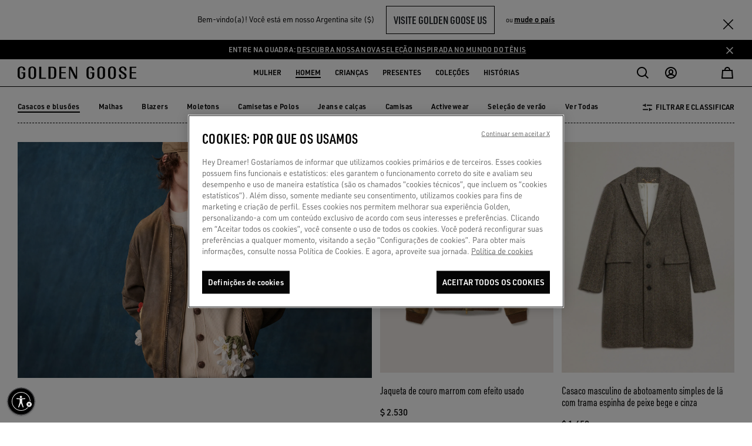

--- FILE ---
content_type: text/css
request_url: https://www.goldengoose.com/on/demandware.static/Sites-ggdb-la-Site/-/pt_AR/v1768887167702/css/EswCss.css
body_size: 1473
content:
.esw-country-selector {
	border-bottom: 0.3125rem solid #ccc;
	width: 100%;
	z-index: 30;
}

.closeLandingPage {
	position: absolute;
	top: 0rem;
	right: 0.3125rem;
	font-size: 1.625rem;
}

@media screen and (min-width: 48rem) {
	.esw-country-selector {
		border-bottom: none;
		padding: 0;
		width: auto;
	}
}

.esw-country-selector .selector {
	display: none;
	margin-top: 0.5rem;
	padding-left: 2rem;
}

.esw-country-selector .selector.active {
	display: block;
}

@media screen and (min-width: 48rem) {
	.esw-country-selector .selector {
		background-color: #fff;
		border-radius: 0.1875rem;
		box-shadow: -0.0625rem 0.125rem 0.25rem rgba(0, 0, 0, .3);
		margin-top: 1rem;
		padding: 1rem;
	}
}

.esw-country-selector .current-country {
	cursor: pointer;
	padding: 0.8em 1rem;
}

.esw-country-selector .current-country.selector-active {
	border-bottom: 0.0625rem solid #ccc;
}

.esw-country-selector .current-country.selector-active .selector-icon {
	transform: rotate(270deg);
}

@media screen and (min-width: 48rem) {
	.esw-country-selector .current-country {
		padding: 0;
	}

	.esw-country-selector .current-country.selector-active {
		border-bottom: none;
		padding-bottom: 0;
		position: absolute;
		right: 0;
	}
}

.esw-country-selector .current-country .selector-icon {
	margin-right: 0.3rem;
}

@media screen and (min-width: 48rem) {
	.esw-country-selector .current-country .selector-icon {
		float: right;
		margin-right: 0;
		margin-left: 0.3rem;
		transform: rotate(90deg);
	}
}

.esw-country-selector .current-country .flag-icon {
	border: none;
}

.esw-country-selector .continent-name {
	margin-top: 0;
	margin-bottom: 0.5rem;
}

@media screen and (min-width: 48rem) {
	.esw-country-selector .continent-name {
		color: #000;
	}
}

.esw-country-selector .country {
	margin-bottom: 0.5rem;
}

.esw-country-selector .locale {
	border-right: 0.0625rem solid #ccc;
	display: inline-block;
	padding: 0 0.3rem;
	vertical-align: middle;
}

.esw-country-selector .locale:first-of-type {
	padding-left: 0;
}

.esw-country-selector .locale:last-of-type {
	border-right: none;
	padding-right: 0;
}

.esw-country-selector .flag-icon {
	border: 0.0625rem solid #ccc;
	margin-right: 0.3rem;
}

.selectors.headerDropdown .esw-country-selector {
	position: relative;
	top: 0;
	right: 0;
}

.selectors.headerDropdown .esw-country-selector .current-country.selector-active {
	position: relative;
}

.selectors.headerDropdown .esw-country-selector .selector.active {
	position: absolute;
	width: auto;
}

.selectors.headerDropdown .esw-country-selector .selector.active a {
	margin: 0.3125rem 0rem;
	display: block;
}

.selectors * {
	outline: none;
}

.selectors {
	width: 21.875rem;
	margin: 0 auto;
	display: block;
}

.selectors .esw-country-selector {
	width: 14.3125rem;
	display: inline-block;
	border-bottom: none;
}

.selectors .esw-country-selector .selector.active {
	background-color: #fff;
	border-radius: 0.1875rem;
	box-shadow: -0.0625rem 0.125rem 0.25rem rgba(0, 0, 0, 0.3);
	margin-top: 1rem;
	padding: 0 1rem;
}

@media screen and (min-width: 48rem) {
	.selectors .esw-country-selector:nth-child(2) {
		width: 6.25rem;
	}

	.selectors .esw-country-selector:nth-child(3) {
		width: 4.375rem;
	}
}

.selectors .esw-country-selector select {
	max-width: 7.5625rem;
}

.selectors .esw-country-selector select option {
	color: black;
}

.selectors.footerDropdown .footer-select {
	position: relative;
	margin-top: 1.5625rem;
	float: left;
}

.selectors.footerDropdown .footer-select .current-country {
	color: white;
}

.selectors.footerDropdown .footer-select .current-country.selector-active {
	position: relative;
}

.selectors.footerDropdown .footer-select .selector.active {
	position: absolute;
	width: auto;
	bottom: 2.1875rem;
}

.selectors.footerDropdown .footer-select .selector.active a {
	margin: 0.3125rem 0rem;
	display: block;
	color: black;
}

@media screen and (min-width: 48rem) {
	.selectors.footerDropdown .footer-select:nth-child(1) {
		width: 9.0625rem;
	}
}

.selectors.headerDropdown {
	display: inline-block;
	width: 14.3125rem;
	cursor: pointer;
}

.selectors.headerDropdown .esw-country-selector {
	position: relative;
	top: 0;
	right: 0;
}

.selectors.headerDropdown .esw-country-selector.active {
	position: relative;
}

@media screen and (max-width: 47.9375rem) {
	.selectors.headerDropdown {
		position: relative;
		top: 0;
		right: -0.625rem;
	}

	.selectors.footerDropdown {
		display: none;
	}
}

.selectors.headerDropdown div select {
	border: 0;
	background: no-repeat;
}

.selectors.footerDropdown {
	margin-left: 0rem;
	margin-top: 1.875rem;
	cursor: pointer;
}

.selectors.footerDropdown .selectLanguage {
	z-index: 3;
}

.selectors.footerDropdown .selectCurrency {
	z-index: 2;
}

.selectors.footerDropdown .dropdown-menu {
	max-height: 10rem;
	overflow-y: scroll;
}

@media screen and (max-width: 26.5625rem) {
	.selectors {
		width: 90%;
	}

	.selectors>div {
		width: 100%;
		display: block;
	}
}

.modalBg {
	width: 100%;
	height: 100%;
	position: fixed;
	top: 0;
	left: 0;
	background-color: black;
	z-index: 100;
	opacity: 0.8;
}

.eswModal {
	position: fixed;
	top: 50%;
	left: 50%;
	transform: translate(-50%, -50%);
	z-index: 1000;
	padding: 0.9375rem 1.25rem;
	background: whitesmoke;
	border: 0.0625rem solid black;
	min-width: 18.75rem;
	color: black;
	height: auto;
	width: auto;
	max-width: 43.75rem;
}

.eswModal .eswModal-content .esw-header-wrapper {
	text-align: center;
	padding-bottom: 0.9375rem;
	max-width: 20rem;
	margin: 0.9375rem auto 0 auto;
}

.eswModal .eswModal-content .esw-header-wrapper h1 {
	font-size: 1.5625rem;
	margin-top: 1.5625rem;
}

.eswModal .eswModal-content .esw-header-wrapper i.flag-icon {
	line-height: 2em;
	width: 2.1875rem;
}

.eswModal .eswModal-content .esw-header-wrapper p {
	font-size: 0.875rem;
}

.eswModal .selectors {
	margin: 0.9375rem auto 0.9375rem auto;
	width: 23.125rem;
}

@media screen and (max-width: 47.9375rem) {
	.eswModal .selectors {
		width: 100%;
		margin-top: 0;
	}
}

.eswModal .selectors .esw-country-selector {
	width: 100%;
	position: relative;
	top: 0;
	right: 0;
}

.eswModal .selectors .esw-country-selector .current-country {
	border: 0.0625rem solid gray;
	padding: 0.375rem;
	width: 12.1875rem;
}

.eswModal .selectors .esw-country-selector.selectCurrency .select-field.disabled {
	cursor: not-allowed;
	color: gray;
}

.eswModal .selectors .esw-country-selector.selectCurrency .select-field .current-country.disabled {
	pointer-events: none;
}

@media screen and (max-width: 47.9375rem) {
	.eswModal .selectors .esw-country-selector .current-country {
		width: 100%;
	}
}

.eswModal .selectors .esw-country-selector .current-country.selector-active {
	position: relative;
}

.eswModal .selectors .esw-country-selector label {
	float: left;
	padding: 0.3125rem 0rem 0rem;
}

.eswModal .selectors .esw-country-selector .select-field {
	float: right;
}

.eswModal .selectors .esw-country-selector .selector.active {
	position: absolute;
	width: auto;
	top: 1.25rem;
	max-height: 12.5rem;
	min-width: 12.1875rem;
	overflow-y: scroll;
}

@media screen and (max-width: 47.9375rem) {
	.eswModal .selectors .esw-country-selector .selector.active {
		width: 100%;
		top: 3.70rem;
	}
}

.eswModal .selectors .esw-country-selector .selector.active a {
	margin: 0.3125rem 0rem;
	display: block;
}

.eswModal .selectors .esw-country-selector.selectLanguage {
	z-index: 3;
}

.eswModal .selectors .esw-country-selector.selectCurrency {
	z-index: 2;
}

@media screen and (max-width: 47.9375rem) {
	.selectors {
		padding-top: 0;
		flex-direction: column;
	}

	.selectors div {
		width: 100%;
	}
}

.product-not-available-msg-cart {
	padding-top: 0.625rem;
	color: #900;
}

.menu-item .esw-country-selector .btn {
	padding-left: 0.3rem;
}

.eshopworld-loader {
	position: fixed;
	left: 0;
	top: 0;
	background: #fff 50% 40% url(../images/loading-small.gif) no-repeat;
	width: 100%;
	height: 100%;
	opacity: 0.7;
	z-index: 10000;
}

--- FILE ---
content_type: text/css
request_url: https://www.goldengoose.com/on/demandware.static/Sites-ggdb-la-Site/-/pt_AR/v1768887167702/css/search.css
body_size: 6838
content:
.swatch-circle-beige{background:beige;border:.063em solid rgba(0,0,0,.3);border-radius:1.25em;display:block;height:2.5em;position:relative;width:2.5em}.swatch-circle-beige.disabled{opacity:.2}.swatch-filter-beige{background:beige;background-color:beige;border:.063em solid rgba(0,0,0,.3);border-radius:.69em;display:block;height:1.38em;position:relative;width:1.38em}.swatch-filter-beige.disabled{opacity:.2}.swatch-circle-black{background:#000;border:.063em solid rgba(0,0,0,.3);border-radius:1.25em;display:block;height:2.5em;position:relative;width:2.5em}.swatch-circle-black.disabled{opacity:.2}.swatch-filter-black{background:#000;background-color:#000;border:.063em solid rgba(0,0,0,.3);border-radius:.69em;display:block;height:1.38em;position:relative;width:1.38em}.swatch-filter-black.disabled{opacity:.2}.swatch-circle-blue{background:#0070d2;border:.063em solid rgba(0,0,0,.3);border-radius:1.25em;display:block;height:2.5em;position:relative;width:2.5em}.swatch-circle-blue.disabled{opacity:.2}.swatch-filter-blue{background:#0070d2;background-color:#0070d2;border:.063em solid rgba(0,0,0,.3);border-radius:.69em;display:block;height:1.38em;position:relative;width:1.38em}.swatch-filter-blue.disabled{opacity:.2}.swatch-circle-brown{background:brown;border:.063em solid rgba(0,0,0,.3);border-radius:1.25em;display:block;height:2.5em;position:relative;width:2.5em}.swatch-circle-brown.disabled{opacity:.2}.swatch-filter-brown{background:brown;background-color:brown;border:.063em solid rgba(0,0,0,.3);border-radius:.69em;display:block;height:1.38em;position:relative;width:1.38em}.swatch-filter-brown.disabled{opacity:.2}.swatch-circle-green{background:#54ca28;border:.063em solid rgba(0,0,0,.3);border-radius:1.25em;display:block;height:2.5em;position:relative;width:2.5em}.swatch-circle-green.disabled{opacity:.2}.swatch-filter-green{background:#54ca28;background-color:#54ca28;border:.063em solid rgba(0,0,0,.3);border-radius:.69em;display:block;height:1.38em;position:relative;width:1.38em}.swatch-filter-green.disabled{opacity:.2}.swatch-circle-grey{background:#8f979d;border:.063em solid rgba(0,0,0,.3);border-radius:1.25em;display:block;height:2.5em;position:relative;width:2.5em}.swatch-circle-grey.disabled{opacity:.2}.swatch-filter-grey{background:#8f979d;background-color:#8f979d;border:.063em solid rgba(0,0,0,.3);border-radius:.69em;display:block;height:1.38em;position:relative;width:1.38em}.swatch-filter-grey.disabled{opacity:.2}.swatch-circle-navy{background:navy;border:.063em solid rgba(0,0,0,.3);border-radius:1.25em;display:block;height:2.5em;position:relative;width:2.5em}.swatch-circle-navy.disabled{opacity:.2}.swatch-filter-navy{background:navy;background-color:navy;border:.063em solid rgba(0,0,0,.3);border-radius:.69em;display:block;height:1.38em;position:relative;width:1.38em}.swatch-filter-navy.disabled{opacity:.2}.swatch-circle-orange{background:orange;border:.063em solid rgba(0,0,0,.3);border-radius:1.25em;display:block;height:2.5em;position:relative;width:2.5em}.swatch-circle-orange.disabled{opacity:.2}.swatch-filter-orange{background:orange;background-color:orange;border:.063em solid rgba(0,0,0,.3);border-radius:.69em;display:block;height:1.38em;position:relative;width:1.38em}.swatch-filter-orange.disabled{opacity:.2}.swatch-circle-pink{background:#fe249a;border:.063em solid rgba(0,0,0,.3);border-radius:1.25em;display:block;height:2.5em;position:relative;width:2.5em}.swatch-circle-pink.disabled{opacity:.2}.swatch-filter-pink{background:#fe249a;background-color:#fe249a;border:.063em solid rgba(0,0,0,.3);border-radius:.69em;display:block;height:1.38em;position:relative;width:1.38em}.swatch-filter-pink.disabled{opacity:.2}.swatch-circle-purple{background:purple;border:.063em solid rgba(0,0,0,.3);border-radius:1.25em;display:block;height:2.5em;position:relative;width:2.5em}.swatch-circle-purple.disabled{opacity:.2}.swatch-filter-purple{background:purple;background-color:purple;border:.063em solid rgba(0,0,0,.3);border-radius:.69em;display:block;height:1.38em;position:relative;width:1.38em}.swatch-filter-purple.disabled{opacity:.2}.swatch-circle-red{background:red;border:.063em solid rgba(0,0,0,.3);border-radius:1.25em;display:block;height:2.5em;position:relative;width:2.5em}.swatch-circle-red.disabled{opacity:.2}.swatch-filter-red{background:red;background-color:red;border:.063em solid rgba(0,0,0,.3);border-radius:.69em;display:block;height:1.38em;position:relative;width:1.38em}.swatch-filter-red.disabled{opacity:.2}.swatch-circle-white{background:#fff;border:.063em solid rgba(0,0,0,.3);border-radius:1.25em;display:block;height:2.5em;position:relative;width:2.5em}.swatch-circle-white.disabled{opacity:.2}.swatch-filter-white{background:#fff;background-color:#fff;border:.063em solid rgba(0,0,0,.3);border-radius:.69em;display:block;height:1.38em;position:relative;width:1.38em}.swatch-filter-white.disabled{opacity:.2}.swatch-circle-yellow{background:#ff0;border:.063em solid rgba(0,0,0,.3);border-radius:1.25em;display:block;height:2.5em;position:relative;width:2.5em}.swatch-circle-yellow.disabled{opacity:.2}.swatch-filter-yellow{background:#ff0;background-color:#ff0;border:.063em solid rgba(0,0,0,.3);border-radius:.69em;display:block;height:1.38em;position:relative;width:1.38em}.swatch-filter-yellow.disabled{opacity:.2}.swatch-circle-miscellaneous{background:-webkit-gradient(linear,left bottom,left top,color-stop(0,#821e91),color-stop(25%,#821e91),color-stop(25%,#edd134),color-stop(50%,#ff0),color-stop(50%,#edd134),color-stop(50%,#59ba00),color-stop(76%,#59ba00),color-stop(76%,#111),to(#111)),-webkit-gradient(linear,left bottom,left top,color-stop(0,#0e5cd1),color-stop(50%,#0e5cd1),color-stop(50%,#e20b0b),to(#e20b0b));background:linear-gradient(0deg,#821e91,#821e91 25%,#edd134 0,#ff0 50%,#edd134 0,#59ba00 0,#59ba00 76%,#111 0,#111),linear-gradient(0deg,#0e5cd1,#0e5cd1 50%,#e20b0b 0,#e20b0b);background-repeat:repeat-y,repeat;background-size:50% 100%,100% 100%;border:.063em solid rgba(0,0,0,.3);border-radius:1.25em;display:block;height:2.5em;position:relative;-webkit-transform:rotate(35deg);transform:rotate(35deg);width:2.5em}.swatch-circle-miscellaneous.disabled{opacity:.2}.swatch-circle-miscellaneous.selected:after{-webkit-transform:rotate(-35deg);transform:rotate(-35deg)}.ie-detect .show-default-select select{position:relative}.ie-detect .checkout-logo-wrapper img{height:auto;max-height:12px}.category-tile{position:relative}.category-tile h2{bottom:1.875rem;color:#fff;font-size:1.75rem;left:1.875rem;position:absolute}.category-tile:before{background-image:-webkit-gradient(linear,left top,left bottom,color-stop(60%,transparent),to(rgba(0,0,0,.5)));background-image:linear-gradient(180deg,transparent 60%,rgba(0,0,0,.5));content:"";height:100%;position:absolute;width:100%}@-webkit-keyframes mobile-play-pause-animation{0%{opacity:0}25%{opacity:1}75%{opacity:1}to{opacity:0}}@keyframes mobile-play-pause-animation{0%{opacity:0}25%{opacity:1}75%{opacity:1}to{opacity:0}}:root{--plyr-control-spacing:0;--plyr-range-fill-background:transparent;--plyr-video-progress-buffered-background:#8c8c8c;--plyr-range-thumb-background:transparent;--plyr-range-thumb-active-shadow-width:-4px;--plyr-range-thumb-shadow:none}.representative-video-container:hover{cursor:pointer}.representative-video-container .play-pause-btn-a11y{height:100%;left:0;position:absolute;top:0;width:100%}.representative-video-container .play-pause-btn{display:none;left:50%;position:absolute;top:50%;-webkit-transform:translate(-50%,-50%);transform:translate(-50%,-50%);z-index:1}.representative-video-container .play-pause-btn img{height:1.25rem;width:1.25rem}.representative-video-container.plyr--playing .play-pause-btn.play{display:none}.representative-video-container.plyr--playing .play-pause-btn.pause{display:block;opacity:0;-webkit-transition:opacity .5s ease-in-out;transition:opacity .5s ease-in-out;-webkit-transition-delay:1.5s;transition-delay:1.5s}.representative-video-container.plyr--playing .play-pause-btn-a11y:focus .play-pause-btn.pause,.representative-video-container.plyr--playing:hover .play-pause-btn.pause{display:block;opacity:1;-webkit-transition:opacity .5s ease-in-out;transition:opacity .5s ease-in-out}.representative-video-container.plyr--paused .play-pause-btn.pause{display:none}.representative-video-container.plyr--paused .play-pause-btn.play{display:block;opacity:0;-webkit-transition:opacity .5s ease-in-out;transition:opacity .5s ease-in-out;-webkit-transition-delay:1.5s;transition-delay:1.5s}.representative-video-container.plyr--paused .play-pause-btn-a11y:focus .play-pause-btn.play,.representative-video-container.plyr--paused:hover .play-pause-btn.play{display:block;opacity:1;-webkit-transition:opacity .5s ease-in-out;transition:opacity .5s ease-in-out}.representative-video-container.plyr--stopped .play-pause-btn.play{display:block;opacity:1}.search-results .grid-header{margin:0}.search-results .plp-hide-border{display:none}.search-results .continue-homepage-link{padding:9px 0}.search-results .result-count{margin-bottom:4.375rem}.search-results .result-count .search-result-title{padding-top:13px}.search-results .result-count .search-keywords,.search-results .result-count .search-result-count{display:block;height:auto!important}.search-results .result-count .search-result-count{color:#6c757d;height:auto!important}.search-results .result-count .search-keywords{text-transform:uppercase}.search-results .result-count .search-keywords.with-counter{display:inline-block;line-height:68px;padding-right:30px;position:relative}.search-results .result-count .search-keywords-count{vertical-align:text-top}.search-results .representative-video-container .play-pause-btn-a11y{bottom:1.125rem;height:auto;left:1.3125rem;top:auto;width:auto;z-index:1}.search-results .representative-video-container .play-pause-btn-a11y .play-pause-btn{left:.5rem;position:relative;top:.625rem}.search-results .representative-video-container .play-pause-btn-a11y .play-pause-btn img{height:.9375rem;width:.9375rem}.search-results .search-tips{text-align:left}.search-results .search-tips h5{font-size:1.75rem;text-transform:uppercase}.search-results .search-tips ul{list-style:none;margin-bottom:38px;padding-left:0}.search-results .search-tips ul li{padding-left:15px;position:relative}.search-results .search-tips ul li:after{content:"-";left:0;position:absolute;top:50%;-webkit-transform:translateY(-50%);transform:translateY(-50%)}.filter-wrapper{display:-webkit-box;display:-ms-flexbox;display:flex;-webkit-box-orient:horizontal;-webkit-box-direction:normal;background-color:#fff;-ms-flex-flow:row wrap;flex-flow:row wrap}.filter-mobile-trigger{color:#fff;display:inline-block;font-size:0;padding:0}.filter-mobile-trigger-button{background-color:#fff;border:0;display:inline-block;text-align:left;text-transform:uppercase}.refinement-bar{overflow:auto}.refinement-bar.active{display:block}.refinement-bar ul{padding-left:0}.refinement-bar .refinement .title{line-height:1rem}.refinement-bar .refinements-applied{display:-webkit-box;display:-ms-flexbox;display:flex;padding:.75rem 0}.refinement-bar .refinements-applied button[disabled]{color:#000}.refinement-bar .refinements-applied button[disabled]:hover{cursor:not-allowed}.refinement-bar .refinements-applied-btn{background:#ebebeb;height:2rem;min-width:3.25rem}.refinement-bar .refinements-applied-reset{width:.5rem}.refinement-bar .refinements-available{border-bottom:1px dashed #000;border-top:1px dashed #000}.refinement-bar .refinements-available .refinement.card{-webkit-box-ordinal-group:2;-ms-flex-order:1;margin:0;order:1;-webkit-box-flex:0;-ms-flex:0 0 100%;flex:0 0 100%}.refinement-bar .refinements-available .refinement.card:first-child .card-header button{padding-left:0}.refinement-bar .refinements-available .refinement.card.refinement-category,.refinement-bar .refinements-available .refinement.card.refinement-model{-webkit-box-ordinal-group:1;-ms-flex-order:0;order:0}.refinement-bar .refinements-available .refinement.card.refinement-category .card-body img,.refinement-bar .refinements-available .refinement.card.refinement-category label:after,.refinement-bar .refinements-available .refinement.card.refinement-category label:before,.refinement-bar .refinements-available .refinement.card.refinement-model label:after,.refinement-bar .refinements-available .refinement.card.refinement-model label:before{display:none}.refinement-bar .refinements-available .refinement.card.refinement-category label{padding-left:3px!important;text-transform:uppercase}.refinement-bar .refinements-available .refinement.card.refinement-category input:checked~label{font-weight:400;text-decoration:underline}.refinement-bar .refinements-available .refinement.card.refinement-category .form-group{padding-left:0}.refinement-bar .refinements-available .refinement.card.refinement-model .card-body img{padding-left:10px}.refinement-bar .refinements-available .refinement.card.refinement-model .grid{-webkit-box-align:center;-ms-flex-align:center;align-items:center}.refinement-bar .refinements-available .refinement.card.refinement-model label{display:block}.refinement-bar .refinements-available .refinement.card.refinement-sort-order .selectric-sort-switch{height:0;visibility:hidden;width:0}.refinement-bar .refinements-available .refinement.card .card-header{border-bottom:0;padding:0 7px}.refinement-bar .refinements-available .refinement.card .card-header button{font-family:Noto Sans SC,urw-din,SimplonMono,sans-serif;min-width:auto;text-transform:uppercase}.refinement-bar .refinements-available .refinement.card .card-header button.disabled{opacity:.6}.refinement-bar .refinements-available .refinement.card .card-header .title{padding:5px 0}.refinement-bar .refinements-available .refinement.card .card-header .title.not-active{opacity:.3}.refinement-bar .refinements-available .refinement.card .card-header .arrow_mini_left{height:14px;margin-right:-4px;-webkit-transition:.5s ease-in-out;transition:.5s ease-in-out;width:14px}.refinement-bar .refinements-available .refinement.card .card-body{padding:.75rem 27px .75rem 20px}.refinement-bar .refinements-available .refinement.card .card-body .values{display:-webkit-box;display:-ms-flexbox;display:flex;gap:.75rem;margin:0;padding:0}.refinement-bar .refinements-available .refinement.card .card-header .title:after,.refinement-bar .refinements-available .refinement.card.active .card-header .title:after{display:none}.refinement-bar .refinements-available .refinement.card.active .card-header .arrow_mini_left{-webkit-transform:rotate(90deg);transform:rotate(90deg)}.refinement-bar .refinements-available .refinement.card .grid{display:grid;grid-auto-flow:dense}.refinement-bar .refinements-available .refinement.card .grid .refinement-category-item button{margin-bottom:9px;padding-left:20px}.refinement-bar .refinements-available .refinement.card .grid .refinement-category-item .form-group{margin:0;padding:0}.refinement-bar .refinements-available .refinement.card .grid .refinement-category-item label{padding-left:0}.refinement-bar .refinements-available .refinement.card .grid .refinement-category-item label:after,.refinement-bar .refinements-available .refinement.card .grid .refinement-category-item label:before{content:unset}.refinement-bar .refinements-available .refinement.card button{background:transparent;padding:1px 7px}.refinement-bar .refinements-available .refinement.card button:focus{-webkit-box-shadow:none!important;box-shadow:none!important}.refinement-bar .refinements-available .refinement.card .form-group{margin-bottom:20px;max-height:20px;min-height:20px;text-align:left}.refinement-bar .refinements-available .refinement-counter>.card-header{padding:.65rem 0 .65rem 1.25rem}.refinement-bar .refinements-available .refinement-reset button{border:none}.refinement-bar .refinements-available .refinement-reset button:focus{outline-color:transparent}.refinement-bar .refinements-available .refinement-reset button img{-webkit-filter:invert(.7);filter:invert(.7)}.refinement-bar .refinements-available .refinement-reset button span{color:#999}.refinement-bar .actions-filter{background:#fff;bottom:0;left:7px;padding-bottom:40px;padding-top:20px;position:fixed;right:7px;z-index:2}.refinement-bar .actions-filter button{padding:10.5px 0}.refinement-bar .actions-filter button[disabled] .filter-counter{display:none}.refinement-mobile-trigger{border-top:1px dashed #000}.refinements-wrapper{border-bottom:1px dashed #000;gap:.75rem}.filter-counter{border-radius:50%;display:inline-block;height:20px;line-height:20px;position:relative;text-align:center;vertical-align:middle;width:20px}.filter-counter:after{color:#000;content:"(" attr(data-text) ")"}.filter-header{margin-left:-7px;margin-right:-7px}.header-bar{border-bottom:1px dashed #000;margin:0 12px}.header-bar .header-bar-title{display:inline-block;padding:10px 0}.header-bar .header-bar-title h5{margin:0}.header-bar button.close{font-size:1rem;font-weight:400;margin-right:-12px;opacity:1;padding:13px 12px 13px 20px}.header-bar button.close span{display:none}.header-bar .fa.fa-close:before{font-size:1.25em}.refinements-available .header{color:#444;font-size:1.125em}.refinements-available ul li button{border:none;color:#0070d2}.refinements-available li{list-style-type:none;min-height:32px;padding-left:0}.refinements-available li .form-group{display:inline-block}.refinements-available li.color-attribute{display:inline-block;padding-left:0}.refinements-available li.color-attribute button{padding:0}.refinements-available li.disabled{opacity:.5}.refinements-available .refinement.card .refinement-size-block{max-width:41.25rem;padding-bottom:1.25rem}.refinements-available .refinement.card .refinement-size-block.not-active{opacity:.3;pointer-events:none}.refinements-available .refinement.card .refinement-size-block .grid{display:-webkit-inline-box;display:-ms-inline-flexbox;display:inline-flex;-ms-flex-wrap:wrap;flex-wrap:wrap;grid-gap:0!important}.refinements-available .refinement.card .refinement-size-block li{position:relative}.refinements-available .refinement.card .refinement-size-block li button:not(.reset){display:-webkit-box;display:-ms-flexbox;display:flex;-webkit-box-align:center;-ms-flex-align:center;align-items:center;-webkit-box-pack:center;-ms-flex-pack:center;background:transparent;color:#000;height:2rem;justify-content:center;min-width:3.25rem;padding:0 .4375rem}.refinements-available .refinement.card .refinement-size-block li button:not(.reset):disabled{background-image:url(../images/SVG/icon-slash.svg);background-position:50%;background-repeat:no-repeat;color:#999}.refinements-available .refinement.card .refinement-size-block li button:not(.reset).selected{background-color:#ebebeb}.refinements-available .refinement.card .refinement-size-block li button:not(.reset).selected .size-close-button{display:-webkit-inline-box!important;display:-ms-inline-flexbox!important;display:inline-flex!important;width:.5rem}.refinements-available .refinement.card .refinement-size-block li button:not(.reset) .size-text{position:relative}.refinements-available .refinement.card .refinement-size-block li button:not(.reset):focus-visible{-webkit-box-shadow:none;box-shadow:none;outline:none}.refinements-available .refinement.card .refinement-size-block li button:not(.reset):focus-visible:after{border:2px solid #000;border-radius:25px;content:"";height:100%;left:0;position:absolute;top:0;width:100%}.secondary-bar{overflow:auto;padding-bottom:1em;padding-left:0;padding-right:0}.refinement-header{overflow:auto}.disabled{pointer-events:none}.content-grid-header,.grid-header{margin-bottom:1em;margin-top:1em}.content-grid-header select,.grid-header select{width:100%}.refinement{margin:0}.refinement a{text-decoration:none}.refinement.refinement-category li{display:block}.refinement.refinement-category>ul>li{margin-left:0}.refinement .custom-radio .custom-control-input:checked~.custom-control-label:after{height:.625rem;left:-1.3125rem;top:.4375rem;width:.625rem}.search-banner{background-image:url(../images/search.jpg);background-position-y:40%}.filter-bar ul{padding-left:7px}.filter-bar li{float:left;list-style:none;margin-left:.3125em;margin-right:.3125em}.filter-bar li:first-child{margin-left:0}.filter-bar li.filter-value{border:1px solid #ccc;border-radius:3px;padding:.3125em;position:relative}.filter-bar li.filter-value button{border:none;color:#000;padding:0 2rem 0 .5rem}.filter-bar li.filter-value button:after{content:"";font:normal normal normal 14px/1 FontAwesome;position:absolute;right:10px;text-rendering:auto;top:11px}.filter-bar li.swatch-filter{font-size:1.38em;margin-top:4px;position:relative}.filter-bar li.swatch-filter button{border:none;display:block;height:100%;width:100%}.filter-bar li.swatch-filter button:before{background-color:#fff;border-radius:.4em;content:"";height:.8em;left:.5em;position:absolute;top:.5em;width:.8em}.filter-bar li.swatch-filter button:after{content:"";display:inline;font:normal normal normal 14px/1 FontAwesome;font-size:1.5em;left:.18em;position:absolute;text-rendering:auto;top:.12em}.category-item{margin-bottom:.938rem}.show-more,.show-more-content{display:-webkit-box;display:-ms-flexbox;display:flex;-webkit-box-pack:center;-ms-flex-pack:center;clear:both;justify-content:center}.show-more .text-center,.show-more-content .text-center{margin:30px}.hero-progress-bar{background-color:#ebebeb;border-radius:10px;display:-webkit-box;display:-ms-flexbox;display:flex;height:4px;position:relative;width:100%;-webkit-box-align:center;-ms-flex-align:center;align-items:center;margin-bottom:2rem;margin-top:1rem}.hero-progress-bar .progress-bar{background-color:#000;border-radius:10px;height:2px;left:0;position:absolute;-webkit-transition:width .5s ease-out;transition:width .5s ease-out;width:0}.swatch-mark.color-value[data-selected=true]:after{left:.295em}.swatch-mark.color-value.selected:after,.swatch-mark.color-value[data-selected=true]:after{color:#000;content:"";display:table-caption;font-family:FontAwesome;font-size:1.625em;position:absolute}.swatch-mark.color-value.selected:after{background:#fff;border-radius:50%;height:.75em;left:.31em;line-height:.8em;top:.35em;width:.8em}.search-nav{border-bottom:.063em solid #ccc;margin-bottom:1em}.search-nav .nav-tabs-wrapper{padding:0}.search-nav .nav-tabs-wrapper .nav-tabs{border-bottom:0}.search-nav .nav-link:focus{background-color:#f9f9f9}.product-options .quantity{bottom:0;position:absolute;right:0}.category-refinement,.refinement-size-block-top{margin-bottom:.25rem;overflow:hidden;position:relative}.category-refinement .inner-container,.refinement-size-block-top .inner-container{display:-webkit-box;display:-ms-flexbox;display:flex;overflow-y:hidden;position:relative;-webkit-box-pack:justify;-ms-flex-pack:justify;justify-content:space-between;margin:0 -.75rem;width:auto}.category-refinement .inner-container ul,.refinement-size-block-top .inner-container ul{list-style:none;margin:0;padding:0;white-space:nowrap;-webkit-box-align:center;-ms-flex-align:center;align-items:center}.category-refinement .inner-container ul li,.refinement-size-block-top .inner-container ul li{display:inline-block;padding:0 .75rem;width:auto}.category-refinement .inner-container ul li .category-url,.refinement-size-block-top .inner-container ul li .category-url{margin-bottom:.75rem}.category-refinement .inner-container ul li .custom-control,.refinement-size-block-top .inner-container ul li .custom-control{line-height:1;padding:0}.category-refinement .inner-container ul li button,.refinement-size-block-top .inner-container ul li button{background:none;border:none;padding:0}.category-refinement .inner-container ul li button:active,.category-refinement .inner-container ul li button:focus,.refinement-size-block-top .inner-container ul li button:active,.refinement-size-block-top .inner-container ul li button:focus{outline:none}.category-refinement .inner-container ul li button .custom-control-input,.refinement-size-block-top .inner-container ul li button .custom-control-input{display:none}.category-refinement .inner-container ul li button .custom-control-input:checked~.custom-control-label,.refinement-size-block-top .inner-container ul li button .custom-control-input:checked~.custom-control-label{border-bottom:2px solid #000}.category-refinement .inner-container ul li button .custom-control-input:checked~.custom-control-label:after,.refinement-size-block-top .inner-container ul li button .custom-control-input:checked~.custom-control-label:after{content:none}.category-refinement .inner-container ul li button img,.refinement-size-block-top .inner-container ul li button img{display:block;margin:0 auto}.category-refinement .inner-container ul li button .custom-control-label,.refinement-size-block-top .inner-container ul li button .custom-control-label{padding-left:0!important}.category-refinement .inner-container ul li button .custom-control-label:after,.category-refinement .inner-container ul li button .custom-control-label:before,.refinement-size-block-top .inner-container ul li button .custom-control-label:after,.refinement-size-block-top .inner-container ul li button .custom-control-label:before{content:none}.category-refinement .inner-container .swiper-button-next:after,.category-refinement .inner-container .swiper-button-prev:after,.refinement-size-block-top .inner-container .swiper-button-next:after,.refinement-size-block-top .inner-container .swiper-button-prev:after{content:"";height:24px;width:24px}.category-refinement .inner-container .swiper-button-prev,.refinement-size-block-top .inner-container .swiper-button-prev{left:.75rem}.category-refinement .inner-container .swiper-button-prev:after,.refinement-size-block-top .inner-container .swiper-button-prev:after{background-image:url(../images/SVG/arrow-accordion-left.svg)}.category-refinement .inner-container .swiper-button-next,.refinement-size-block-top .inner-container .swiper-button-next{right:.75rem}.category-refinement .inner-container .swiper-button-next:after,.refinement-size-block-top .inner-container .swiper-button-next:after{background-image:url(../images/SVG/arrow-accordion-right.svg)}.category-refinement .nav-icon,.category-refinement .swiper-button-next,.category-refinement .swiper-button-prev,.refinement-size-block-top .nav-icon,.refinement-size-block-top .swiper-button-next,.refinement-size-block-top .swiper-button-prev{display:-webkit-box;display:-ms-flexbox;display:flex;height:100%;position:absolute;top:-3px;width:91px;-webkit-box-align:center;-ms-flex-align:center;align-items:center;z-index:5}.category-refinement .nav-icon-left,.category-refinement .swiper-button-prev,.refinement-size-block-top .nav-icon-left,.refinement-size-block-top .swiper-button-prev{background:-webkit-gradient(linear,left top,right top,color-stop(24.5%,#fff),to(hsla(0,0%,100%,0)));background:linear-gradient(90deg,#fff 24.5%,hsla(0,0%,100%,0));left:0;-webkit-box-pack:start;-ms-flex-pack:start;justify-content:flex-start}.category-refinement .nav-icon-right,.category-refinement .swiper-button-next,.refinement-size-block-top .nav-icon-right,.refinement-size-block-top .swiper-button-next{background:-webkit-gradient(linear,right top,left top,color-stop(24.5%,#fff),to(hsla(0,0%,100%,0)));background:linear-gradient(270deg,#fff 24.5%,hsla(0,0%,100%,0));right:0;-webkit-box-pack:end;-ms-flex-pack:end;justify-content:flex-end}.category-refinement.end .nav-icon-right,.category-refinement.start .nav-icon-left,.refinement-size-block-top.end .nav-icon-right,.refinement-size-block-top.start .nav-icon-left{display:none}.refinement-size-block-top{height:40px;margin-bottom:.5rem}.refinement-size-block-top-container{position:relative}.refinement-size-block-top-container:after{content:"";display:block;left:calc(-50vw + 50%);padding-top:.5rem;position:relative;top:0;width:100vw}.refinement-size-block-top-container .size-only-button-label{margin-top:10px}.refinement-size-block-top .inner-container{height:calc(100% + 10px);margin:0;overflow-x:auto}.refinement-size-block-top .inner-container .values{display:-webkit-box;display:-ms-flexbox;display:flex;gap:.5rem}.refinement-size-block-top .inner-container .card-item{padding:0}.search-refine-bar-sizeOnlyButtonView .refinement-size-block-top .grid{-ms-flex-wrap:nowrap!important;flex-wrap:nowrap!important}.search-refine-bar-sizeOnlyButtonView .size-only-button-view-mobile-triggers-container{min-height:40px}.search-refine-bar-sizeOnlyButtonView .size-only-button-view-mobile-triggers-reset{margin-top:.125rem}.search-refine-bar-sizeOnlyButtonView .size-only-button-view-mobile-triggers-reset button.reset{padding:0!important}.modal-filter-sort.modal-lateral .modal-dialog .modal-body{min-height:100%}.modal-filter-sort .filter-attribute-button{outline:none!important}.modal-filter-sort .collapsible-xxl.active .title:after{margin-top:0;rotate:0deg}.modal-filter-sort .collapsible-xxl.active .card-body,.modal-filter-sort .collapsible-xxl.active .content{display:-webkit-box;display:-ms-flexbox;display:flex;width:100%}.modal-filter-sort .collapsible-xxl.active .refinement-size-block li{-webkit-box-flex:0;-ms-flex:0 0 16.6666666667%;flex:0 0 16.6666666667%;max-width:16.6666666667%}.modal-filter-sort .refinement-flag label{display:block;margin:0;width:3.125rem}.modal-filter-sort .refinement-flag label input[role=switch]{opacity:0}.modal-filter-sort .refinement-flag label input[role=switch]:disabled+.state .state-container{background-color:#ccc!important;border:#ccc;cursor:not-allowed}.modal-filter-sort .refinement-flag label input[role=switch]:disabled+.state .state-container .position:after{color:#ccc!important}.modal-filter-sort .refinement-flag label input[role=switch]:disabled+.state .state-container .position{top:4px}.modal-filter-sort .refinement-flag label input[role=switch]+.state{cursor:pointer;display:inline-block;-webkit-user-select:none;-moz-user-select:none;-ms-user-select:none;user-select:none}.modal-filter-sort .refinement-flag label input[role=switch]+.state .state-container{-moz-osx-font-smoothing:grayscale;-webkit-font-smoothing:antialiased;font-family:icomoon,sans-serif!important;font-style:normal;font-variant:normal;font-weight:400;line-height:1;speak:none;display:-webkit-box;display:-ms-flexbox;display:flex;position:relative;text-transform:none;-webkit-transition:all .5s cubic-bezier(.16,.84,.25,.93);transition:all .5s cubic-bezier(.16,.84,.25,.93);-webkit-box-pack:justify;-ms-flex-pack:justify;justify-content:space-between;-webkit-box-align:center;-ms-flex-align:center;align-items:center;background-color:#fff;border:1px solid #000;border-radius:16px;height:1.625rem;width:3.125rem}.modal-filter-sort .refinement-flag label input[role=switch]+.state .state-container:before{color:#fff;content:"";font-size:.625rem;margin-left:.5rem;opacity:.8}.modal-filter-sort .refinement-flag label input[role=switch]+.state .state-container:after{color:#000;content:"";font-size:1rem;margin-right:.5rem;opacity:.8}.modal-filter-sort .refinement-flag label input[role=switch]+.state .state-container .position{-moz-osx-font-smoothing:grayscale;-webkit-font-smoothing:antialiased;font-family:icomoon,sans-serif!important;font-style:normal;font-variant:normal;font-weight:400;line-height:1;speak:none;display:-webkit-box;display:-ms-flexbox;display:flex;left:3px;position:absolute;text-transform:none;top:3px;-webkit-transition:all .5s cubic-bezier(.16,.84,.25,.93);transition:all .5s cubic-bezier(.16,.84,.25,.93);z-index:1;-webkit-box-align:center;-ms-flex-align:center;align-items:center;-webkit-box-pack:center;-ms-flex-pack:center;background:#000;border-radius:100%;height:1.125rem;justify-content:center;width:1.125rem}.modal-filter-sort .refinement-flag label input[role=switch]+.state .state-container .position:after{color:#fff;content:"";font-size:.625rem}.modal-filter-sort .refinement-flag label input[role=switch]:checked+.state .state-container{background-color:#000}.modal-filter-sort .refinement-flag label input[role=switch]:checked+.state .state-container .position{background:#fff;left:1.6875rem}.modal-filter-sort .refinement-flag label input[role=switch]:checked+.state .state-container .position:after{color:#000;content:"";font-size:1.125rem}.modal-filter-sort .refinement-size.active .card-body ul li button,.modal-filter-sort .refinement-size.active .content ul li button{padding:0}.modal-filter-sort .actions-filter{background-color:#fff;background-image:url(../images/dotted-separator.png);background-repeat:repeat-x;bottom:0;position:sticky;z-index:1051}.modal-filter-sort .actions-filter .btn{display:-webkit-box;display:-ms-flexbox;display:flex;min-width:auto;-webkit-box-pack:center;-ms-flex-pack:center;justify-content:center;padding:.8125rem}.modal-filter-sort .refinement:has(.disabled.pointer-events-unset){display:none!important}.modal-filter-sort .filter-counter{display:-webkit-box;display:-ms-flexbox;display:flex;height:auto;line-height:inherit;margin-left:.25rem}.modal-filter-sort .filter-counter:after{color:#fff;font-size:inherit}.modal-filter-sort .refinements{min-height:0}.modal-filter-sort .filter-wrapper{-webkit-box-flex:1;-ms-flex:1 1 auto;flex:1 1 auto;overflow-y:auto}.modal-filter-sort .sort:focus{-webkit-box-shadow:none!important;box-shadow:none!important;outline:none!important}.modal-filter-sort ul{-ms-flex-wrap:wrap;flex-wrap:wrap;list-style:none;margin-bottom:0;padding:0;row-gap:1rem}.modal-filter-sort ul li button{background-color:#fff;border:none;line-height:1.125rem}.modal-filter-sort ul li button:focus{-webkit-box-shadow:none!important;box-shadow:none!important;outline:none!important}.modal-filter-sort ul li button:disabled{background-image:url(../images/SVG/icon-slash.svg);background-position:50%;background-repeat:no-repeat;color:#999}.modal-filter-sort ul li button.selected{background-image:url(../images/SVG/icon-size-selected.svg);background-position:bottom;background-repeat:no-repeat}.shadow-none{-webkit-box-shadow:none!important;box-shadow:none!important;outline:none!important}.plp-breadcrumb .row{margin-bottom:0!important}.blog-plp{background-color:#000;color:#fff}.blog-plp .breadcrumb-item>a{color:#999}.blog-plp .filter-wrapper{background-color:#000}.blog-plp .list-filter{overflow-x:auto;white-space:nowrap}.blog-plp .list-filter .blog-filter{color:#fff;text-decoration:none}.blog-plp .list-filter .blog-filter.active{text-decoration:underline;text-decoration-thickness:2px;text-underline-offset:4px}.blog-plp .product-tile-container{border:.5px solid #fff}.blog-plp .product-tile-container .product-tag-box{top:1.5rem}.blog-plp .product-tile-container .product-tag-box .blog-text{background-color:#333;position:absolute;width:-webkit-fit-content;width:-moz-fit-content;width:fit-content;z-index:1}.blog-plp .product-tile-container .blog-description,.blog-plp .product-tile-container .blog-description:hover,.blog-plp .product-tile-container .blog-text,.blog-plp .product-tile-container .blog-text:hover{color:#fff}.blog-plp .product-tile-container .product-image{-webkit-transform:scale(1.05);transform:scale(1.05);-webkit-transition:-webkit-transform .4s ease;transition:-webkit-transform .4s ease;transition:transform .4s ease;transition:transform .4s ease,-webkit-transform .4s ease}.blog-plp .product-tile-container:hover .product-image{-webkit-transform:scale(1);transform:scale(1)}.blog-plp .product-tile-container a:focus-visible{position:absolute}.blog-plp .hero-progress-bar{background-color:#666}.blog-plp .hero-progress-bar .progress-bar{background-color:#fff}.blog-plp .show-more-btn{border-color:#fff;color:#fff}.search-results__sticky{background:#fff;z-index:3}.filters-panel-open .search-results__sticky{z-index:1020}.search-total-count{color:#666}.gift-finder-plp .search-results .show-more{margin-bottom:-6rem;padding-bottom:.75rem}.gift-finder-plp .recommendations-einstein-wrapper .cart__recommendations{border-top:1px dashed #000;margin:2rem 0}.gift-finder-plp .social-section__button{min-width:12.875rem}.prefooter-section .editorial-block{margin:0}.prefooter-section .experience-component{width:100%}@media (min-width:768px){.header-bar{margin:0 19px}.modal-filter-sort .modal-dialog{max-width:23.5rem}}@media (min-width:992px){.search-results .product-grid.view-board .product-tile:hover .representative-video-container .plyr--video{opacity:.2}.filter-mobile-trigger img{width:1rem}.refinement-bar .refinements-available{display:-webkit-box;display:-ms-flexbox;display:flex;overflow:hidden;-webkit-box-orient:horizontal;-webkit-box-direction:normal;-ms-flex-flow:row wrap;flex-flow:row wrap}.refinement-bar .refinements-available .refinement.card{-webkit-box-flex:0;border:0;-ms-flex:0 0 auto;flex:0 0 auto}.refinement-bar .refinements-available .refinement.card:first-child .card-header{padding-left:0}.refinement-bar .refinements-available .refinement.card.refinement-model.active .card-body{top:40px}.refinement-bar .refinements-available .refinement.card .card-header .title{padding:2px 0}.refinement-bar .refinements-available .refinement.card .card-body>.values{padding-bottom:0}.refinement-bar .refinements-available .refinement.card.active .card-body{background-color:#fff;left:0;position:absolute;top:45px;width:100vw;z-index:10}.ie-detect .refinement-bar .refinements-available .refinement.card.active .card-body{position:relative;top:10px;width:auto}.refinement-bar .refinements-available .refinement.card .grid{grid-auto-columns:15%;grid-template-rows:repeat(5,auto);grid-gap:0 7px}.refinement-bar .refinements-available .refinement.card .grid .attribute-desktop-position-1{grid-row:1}.refinement-bar .refinements-available .refinement.card .grid .attribute-desktop-position-2{grid-row:2}.refinement-bar .refinements-available .refinement.card .grid .attribute-desktop-position-3{grid-row:3}.refinement-bar .refinements-available .refinement.card .grid .attribute-desktop-position-4{grid-row:4}.refinement-bar .refinements-available .refinement.card .grid .attribute-desktop-position-5{grid-row:5}.refinement-bar .refinements-available .refinement.card .grid .refinement-category-item button{margin-bottom:7px;padding-left:0}.refinement-bar .refinements-available .refinement.card button{padding:0 10px 0 0}.refinement-bar .refinements-available .refinement.card .form-group{padding-left:29px}.filter-counter:after{font-size:.8rem}.header-bar{margin:0}.refinements-available li{min-height:auto}.refinements-available .refinement.card .refinement-size-block{padding-left:0!important}.show-more .text-center,.show-more-content .text-center{margin:40px}.category-refinement .inner-container,.refinement-size-block-top .inner-container{margin:0 -1rem}.category-refinement .inner-container ul .no-filter-icon-available,.refinement-size-block-top .inner-container ul .no-filter-icon-available{margin-top:.625rem}.category-refinement .inner-container ul li,.refinement-size-block-top .inner-container ul li{padding:0 1rem}.category-refinement .nav-icon,.category-refinement .swiper-button-next,.category-refinement .swiper-button-prev,.refinement-size-block-top .nav-icon,.refinement-size-block-top .swiper-button-next,.refinement-size-block-top .swiper-button-prev{width:235px}.search-refine-bar-sizeOnlyButtonView .refinement-size-block{display:-webkit-box;display:-ms-flexbox;display:flex;max-width:unset!important;padding-left:1.8125rem!important;padding-right:0!important}.search-refine-bar-sizeOnlyButtonView .refinements-block-left{padding-right:80px}.search-refine-bar-sizeOnlyButtonView .refinements-block-right{padding-left:80px}.search-refine-bar-sizeOnlyButtonView .view-switcher{min-width:200px}}@media (max-width:991.98px){.representative-video-container.plyr--paused .play-pause-btn-a11y:focus .play-pause-btn.play,.representative-video-container.plyr--paused:hover .play-pause-btn.play,.representative-video-container.plyr--playing .play-pause-btn-a11y:focus .play-pause-btn.pause,.representative-video-container.plyr--playing:hover .play-pause-btn.pause{-webkit-animation:mobile-play-pause-animation 2s;animation:mobile-play-pause-animation 2s;opacity:0}.representative-video-container .plyr--video{min-width:auto}.search-results .representative-video-container .play-pause-btn-a11y{bottom:.625rem;left:.625rem}.search-results .representative-video-container .play-pause-btn-a11y .play-pause-btn{display:block;left:.375rem;opacity:1!important}.search-results .representative-video-container .play-pause-btn-a11y .play-pause-btn.pause,.search-results .representative-video-container .play-pause-btn-a11y .play-pause-btn.play{-webkit-transition:unset!important;transition:unset!important}.search-results .representative-video-container .play-pause-btn-a11y .play-pause-btn img{height:.6875rem;width:.625rem}.search-results .representative-video-container.plyr--playing .play-pause-btn-a11y:focus .play-pause-btn.pause,.search-results .representative-video-container.plyr--playing:hover .play-pause-btn.pause{-webkit-animation:none!important;animation:none!important}.search-results .representative-video-container.plyr--playing .play-pause-btn.play{display:none}.search-results .representative-video-container.plyr--paused .play-pause-btn-a11y:focus .play-pause-btn.play,.search-results .representative-video-container.plyr--paused:hover .play-pause-btn.play{-webkit-animation:none!important;animation:none!important}.search-results .representative-video-container.plyr--paused .play-pause-btn.pause{display:none}.search-results .product-grid.view-board .product-tile .representative-video-container .play-pause-btn-a11y{bottom:.3125rem;left:.3125rem}.filter-wrapper{background-color:#fff;margin-bottom:1rem;width:100%}.filter-mobile-trigger-button{padding:.75rem 0;white-space:nowrap}.refinement-bar .refinements-available .refinement.card .grid{grid-auto-rows:auto;grid-template-columns:50% 50%}.refinement-bar .refinements-available .refinement.card .grid .attribute-mobile-left{grid-column:1;grid-row:auto}.refinement-bar .refinements-available .refinement.card .grid .attribute-mobile-right{grid-column:2;grid-row:auto}.refinement-bar-wrapper{padding:0}.refinements-available .refinement.card .refinement-size-block{max-width:unset;padding-bottom:3.5rem}.refinements-available .refinement.card .refinement-size-block li button:not(.reset){padding:.375rem .4375rem}.category-refinement .inner-container ul .see-all-button,.refinement-size-block-top .inner-container ul .see-all-button{margin-top:.25rem}.category-refinement .inner-container ul .all-filter-icon-available,.category-refinement .inner-container ul .no-filter-icon-available,.refinement-size-block-top .inner-container ul .all-filter-icon-available,.refinement-size-block-top .inner-container ul .no-filter-icon-available{padding-top:2rem!important}.search-results--sizeOnlyButtonView .category-refinement .nav-icon,.search-results--sizeOnlyButtonView .category-refinement .swiper-button-next,.search-results--sizeOnlyButtonView .category-refinement .swiper-button-prev,.search-results--sizeOnlyButtonView .refinement-size-block-top .nav-icon,.search-results--sizeOnlyButtonView .refinement-size-block-top .swiper-button-next,.search-results--sizeOnlyButtonView .refinement-size-block-top .swiper-button-prev{width:140px}.refinement-size-block-top .grid{padding-bottom:.5rem!important}.search-results--sizeOnlyButtonView .refinement-size-block-top .swiper-button-next,.search-results--sizeOnlyButtonView .refinement-size-block-top .swiper-button-prev{width:127px}.search-refine-bar-sizeOnlyButtonView .refinements-block-left,.search-refine-bar-sizeOnlyButtonView .refinements-block-right{width:100%}.modal-filter-sort .filter-attribute-button{padding-left:.75rem}.blog-plp .list-filter:after{background:-webkit-gradient(linear,right top,left top,from(#000),to(transparent));background:linear-gradient(270deg,#000,transparent);content:"";height:100%;pointer-events:none;position:absolute;right:0;top:0;width:25%}}@media (max-width:1199.98px){.search-results .row{margin:0}.refinement-bar.active{z-index:1000}}@media (max-width:767.98px){.search-results .result-count .search-keywords,.search-results .result-count .search-result-count{height:auto!important}.search-results .result-count .search-result-count .mobile{display:block!important}.search-results .result-count .search-keywords.with-counter{line-height:38px}.secondary-bar button.reset{float:right}.refinement.card{border-left:0;border-radius:0;border-right:0;border-top:0}}@media (max-width:575.98px){.secondary-bar{padding:.938em}.content-grid-header .filter-results,.grid-header .filter-results{display:block;width:100%}.product-grid{padding-top:10px}.search-nav .nav-tabs-wrapper{width:100%}}@media (min-width:576px)and (max-width:767.98px){.refinements-available .header li,.refinements-available .values li{display:inline-block}.secondary-bar{padding:.938em 2.813em}}

--- FILE ---
content_type: text/javascript; charset=utf-8
request_url: https://p.cquotient.com/pebble?tla=bdgz-ggdb-la&activityType=viewCategory&callback=CQuotient._act_callback0&cookieId=abvAy8mYAODGWxsG6zRof2ZCsm&userId=&emailId=&products=id%3A%3AGUP02489.P002168.55260%7C%7Csku%3A%3A%3B%3Bid%3A%3AGMP00986.P000616.81173%7C%7Csku%3A%3A%3B%3Bid%3A%3AGMP02271.P001871.55107%7C%7Csku%3A%3A%3B%3Bid%3A%3AGMP02531.P002301.40249%7C%7Csku%3A%3A%3B%3Bid%3A%3AGMP01313.P002084.60100%7C%7Csku%3A%3A%3B%3Bid%3A%3AGMP02536.P002312.90100%7C%7Csku%3A%3A%3B%3Bid%3A%3AGUP02346.P002092.15757%7C%7Csku%3A%3A%3B%3Bid%3A%3AGMP00284.P000621.50100%7C%7Csku%3A%3A%3B%3Bid%3A%3AGMP00834.P002167.55175%7C%7Csku%3A%3A%3B%3Bid%3A%3AGMP01941.P002082.50491%7C%7Csku%3A%3A%3B%3Bid%3A%3AGUP02345.P002097.82970%7C%7Csku%3A%3A%3B%3Bid%3A%3AGMP00297.P000647.90100%7C%7Csku%3A%3A%3B%3Bid%3A%3AGMP02193.P001963.15369%7C%7Csku%3A%3A%3B%3Bid%3A%3AGMP00297.P000658.90100%7C%7Csku%3A%3A%3B%3Bid%3A%3AGMP00907.P000653.55429%7C%7Csku%3A%3A%3B%3Bid%3A%3AGUP01998.P001608.90100%7C%7Csku%3A%3A%3B%3Bid%3A%3AGMP02102.P001829.90100%7C%7Csku%3A%3A%3B%3Bid%3A%3AGMP00834.P000617.50654%7C%7Csku%3A%3A%3B%3Bid%3A%3AGMP02136.P001849.55550%7C%7Csku%3A%3A%3B%3Bid%3A%3AGMP01296.P000940.90194%7C%7Csku%3A%3A%3B%3Bid%3A%3AGMP02128.P001856.15722%7C%7Csku%3A%3A%3B%3Bid%3A%3AGMP02124.P001852.45266%7C%7Csku%3A%3A%3B%3Bid%3A%3AGMP01597.P001158.60234%7C%7Csku%3A%3A%3B%3Bid%3A%3AGMP01941.P001683.50100%7C%7Csku%3A%3A%3B%3Bid%3A%3AGMP00284.P000625.90100%7C%7Csku%3A%3A%3B%3Bid%3A%3AGMP01880.P000965.90100%7C%7Csku%3A%3A%3B%3Bid%3A%3AGMP02000.P001615.60529%7C%7Csku%3A%3A%3B%3Bid%3A%3AGMP00306.P000311.55390%7C%7Csku%3A%3A%3B%3Bid%3A%3AGMP02344.P002260.60184%7C%7Csku%3A%3A%3B%3Bid%3A%3AGMP02039.P001671.55194%7C%7Csku%3A%3A%3B%3Bid%3A%3AGMP01032.P000596.80203%7C%7Csku%3A%3A%3B%3Bid%3A%3AGMP00834.P001675.60543%7C%7Csku%3A%3A%3B%3Bid%3A%3AGUP01521.P001266.90100%7C%7Csku%3A%3A%3B%3Bid%3A%3AGMP01828.P001560.82624%7C%7Csku%3A%3A%3B%3Bid%3A%3AGMP00306.P001192.90100%7C%7Csku%3A%3A%3B%3Bid%3A%3AGMP02258.P001195.90100%7C%7Csku%3A%3A%3B%3Bid%3A%3AGUP02459.P002074.15184%7C%7Csku%3A%3A%3B%3Bid%3A%3AGMP02125.P001853.50100%7C%7Csku%3A%3A&categoryId=man-clothing-coatsjackets&refinements=%5B%7B%22name%22%3A%22Category%22%2C%22value%22%3A%22man-clothing-coatsjackets%22%7D%5D&personalized=true&sortingRule=go-live&realm=BDGZ&siteId=ggdb-la&instanceType=prd&queryLocale=pt_AR&locale=pt_AR&referrer=&currentLocation=https%3A%2F%2Fwww.goldengoose.com%2Far%2Fpt%2Fls%2Fhomem%2Froupas%2Fcasacos-e-blus%25C3%25B5es-m-pt_ar&ls=true&_=1768938767783&v=v3.1.3&fbPixelId=__UNKNOWN__
body_size: 270
content:
/**/ typeof CQuotient._act_callback0 === 'function' && CQuotient._act_callback0([{"k":"__cq_uuid","v":"abvAy8mYAODGWxsG6zRof2ZCsm","m":34128000},{"k":"__cq_seg","v":"0~0.00!1~0.00!2~0.00!3~0.00!4~0.00!5~0.00!6~0.00!7~0.00!8~0.00!9~0.00","m":2592000}]);

--- FILE ---
content_type: image/svg+xml
request_url: https://www.goldengoose.com/on/demandware.static/Sites-ggdb-la-Site/-/default/dw18f862a0/images/SVG/plp-filters-icon.svg
body_size: 316
content:
<?xml version="1.0" encoding="utf-8"?>
<!-- Generator: Adobe Illustrator 25.3.1, SVG Export Plug-In . SVG Version: 6.00 Build 0)  -->
<svg version="1.1" id="Livello_1" xmlns="http://www.w3.org/2000/svg" xmlns:xlink="http://www.w3.org/1999/xlink" x="0px" y="0px"
	 viewBox="0 0 18 18" style="enable-background:new 0 0 18 18;" xml:space="preserve">
<style type="text/css">
	.st0{fill-rule:evenodd;clip-rule:evenodd;}
</style>
<g>
	<path class="st0" d="M1,6h3v1c0,0.6,0.4,1,1,1s1-0.4,1-1V3c0-0.6-0.4-1-1-1S4,2.4,4,3v1H1C0.4,4,0,4.4,0,5S0.4,6,1,6z"/>
	<path class="st0" d="M18,5c0-0.6-0.4-1-1-1H8v2h9C17.6,6,18,5.6,18,5z"/>
	<path class="st0" d="M17,12h-3v-1c0-0.6-0.4-1-1-1s-1,0.4-1,1v4c0,0.6,0.4,1,1,1s1-0.4,1-1v-1h3c0.6,0,1-0.4,1-1S17.6,12,17,12z"/>
	<path class="st0" d="M0,13c0,0.6,0.4,1,1,1h9v-2H1C0.4,12,0,12.4,0,13z"/>
</g>
</svg>


--- FILE ---
content_type: text/javascript
request_url: https://www.goldengoose.com/on/demandware.static/Sites-ggdb-la-Site/-/default/v1768887167702/js/8021.chunk.js
body_size: 2996
content:
(self.webpackChunksfra_boilerplate=self.webpackChunksfra_boilerplate||[]).push([[8021],{8021:function(t,r,e){"use strict";Object.defineProperty(r,"__esModule",{value:!0}),r.changeContinentCode=function(t){var r=t.country,e=t.countryOptions,n=t.currentCountry,o=t.value;e.detach(),e.filter((function(){try{return 0===$(this).attr("data-region").indexOf(o)}catch(t){return!1}})).appendTo(r),r.find('option[value="'.concat(n,'"]')).length?r.val(n):r.val(e.eq(1).val());r.trigger("change",{isContinent:!0}),r.selectric("refresh")},r.changeCountry=function(t){var r=t.data,e=r&&r.countryCode?r.countryCode:null,n=!(!r||!r.isContinent)&&r.isContinent;e||($(".country-selector__form select").selectric("refresh"),null!=$("#js-country").val()?($("#js-country").find("option:first-child").prop("selected",!1),e=$("#js-country").val()):$("#js-country").data("prev-value")&&!n?($("#js-country").find("option:first-child").prop("selected",!1),e=$("#js-country").data("prev-value")):(e=$("#js-country").find("option:first-child").val(),$("#js-country").find("option:first-child").prop("selected",!0)));$("#js-country").val(e),function(t){var r=$(".js-locale-select").data("ajax-url"),e=$("select[data-attribute=langCode]");$.ajax({url:r,type:"get",data:{countryCode:t},success:function(t){if(t&&t.availableLanguages){e.find("option").remove();for(var r=0,n=t.availableLanguages.length;r<n;r++){var o=t.availableLanguages[r],i=$("<option value=".concat(o.value,">").concat(o.label,"</option>"));i.prop("selected",o.isSelected),e.append(i),$(".country-selector__form select").selectric("refresh")}}},error:function(t){console.log(t)}})}(e)},r.changeLocale=function(t){var r=t.currentTarget,e=t.data,n=$(r).data("attribute"),o=!(!e||!e.isContinent)&&e.isContinent;"countryCode"!==n||o||(0,i.locationChangeEvent)()},r.closeModal=function(){$("body.login-show").length>0&&window&&window.siteID&&window.siteID.indexOf("ggdb-ff")>-1&&(0,a.redirect)($("#countryModal").data("redirect"))},r.internacionalVersion=function(t){var r=t.currentTarget,e=$(r),n=$(".js-page-wrapper"),i=n.data("action"),s=n.data("querystring"),u=e.data("ajax-url"),h=new o.default(u);h.addQueryParam("action",i),h.addQueryParam("queryString",s),e.prop("disabled",!0);var c=h.toString();return $.ajax({url:c,type:"get",dataType:"json",success:function(t){var r;t&&t.redirectUrl&&(r="en_WW",$("body").trigger("location:change",r),(0,a.redirect)(t.redirectUrl))},error:function(){e.prop("disabled",!1)}}),!1},r.openCountryModal=function(t){var r=t.that;$(r.countryModal).modal(),$("#js-country").trigger("change",{countryCode:country})},r.submitLocale=function(t){var r=t.currentTarget;if(!(r&&r instanceof HTMLButtonElement))return;var e=$(r).closest(".modal-wrapper.show").length>0?$(r).closest(".modal-wrapper.show")[0]:document.querySelector(".modal-wrapper.show"),n=(null==e?void 0:e.querySelectorAll(".js-locale-select"))||[],i=document.querySelector(".js-page-wrapper");if(!i)return;r.disabled=!0;var s=function(t,r,e){var n=t.action,i=t.querystring,a=new o.default(r);a.addQueryParam("action",n),a.addQueryParam("queryString",i);var s="",u="";return e.forEach((function(t){var r=t.dataset.attribute,e=t.value;a.addQueryParam(r,e),"countryCode"===r&&(s=String(e)),"langCode"===r&&(u=String(e))})),{url:a.toString(),countryCode:s,langCode:u}}(i.dataset,r.dataset.ajaxUrl,n);fetch(s.url).then((function(t){return t.json()})).then((function(t){null!=t&&t.redirectUrl&&(document.body.dispatchEvent(new CustomEvent("index:selectCountry",{detail:[s.countryCode,s.langCode]})),(0,a.redirect)(t.redirectUrl))})).catch((function(){r.disabled=!1}))},e(17482),e(78604),e(15144),e(39813);var n,o=(n=e(19890))&&n.__esModule?n:{default:n},i=e(61176),a=e(47094);e(22289)},19890:function(t,r,e){var n;!function(){var o={starts_with_slashes:/^\/+/,ends_with_slashes:/\/+$/,pluses:/\+/g,query_separator:/[&;]/,uri_parser:/^(?:(?![^:@]+:[^:@\/]*@)([^:\/?#.]+):)?(?:\/\/)?((?:(([^:@\/]*)(?::([^:@]*))?)?@)?(\[[0-9a-fA-F:.]+\]|[^:\/?#]*)(?::(\d+|(?=:)))?(:)?)((((?:[^?#](?![^?#\/]*\.[^?#\/.]+(?:[?#]|$)))*\/?)?([^?#\/]*))(?:\?([^#]*))?(?:#(.*))?)/};function i(t){return t&&(t=t.toString().replace(o.pluses,"%20"),t=decodeURIComponent(t)),t}function a(t){var r,e,n,a,s,u,h,c=[];if(null==t||""===t)return c;for(0===t.indexOf("?")&&(t=t.substring(1)),r=0,h=(e=t.toString().split(o.query_separator)).length;r<h;r++)0!==(a=(n=e[r]).indexOf("="))&&(s=i(n.substring(0,a)),u=i(n.substring(a+1)),c.push(-1===a?[n,null]:[s,u]));return c}function s(t){this.uriParts=function(t){var r=o.uri_parser.exec(t||""),e={};return["source","protocol","authority","userInfo","user","password","host","port","isColonUri","relative","path","directory","file","query","anchor"].forEach((function(t,n){e[t]=r[n]||""})),e}(t),this.queryPairs=a(this.uriParts.query),this.hasAuthorityPrefixUserPref=null}Array.prototype.forEach||(Array.prototype.forEach=function(t,r){var e,n;if(null==this)throw new TypeError(" this is null or not defined");var o=Object(this),i=o.length>>>0;if("function"!=typeof t)throw new TypeError(t+" is not a function");for(arguments.length>1&&(e=r),n=0;n<i;){var a;n in o&&(a=o[n],t.call(e,a,n,o)),n++}}),["protocol","userInfo","host","port","path","anchor"].forEach((function(t){s.prototype[t]=function(r){return void 0!==r&&(this.uriParts[t]=r),this.uriParts[t]}})),s.prototype.hasAuthorityPrefix=function(t){return void 0!==t&&(this.hasAuthorityPrefixUserPref=t),null===this.hasAuthorityPrefixUserPref?-1!==this.uriParts.source.indexOf("//"):this.hasAuthorityPrefixUserPref},s.prototype.isColonUri=function(t){if(void 0===t)return!!this.uriParts.isColonUri;this.uriParts.isColonUri=!!t},s.prototype.query=function(t){var r,e,n,o="";for(void 0!==t&&(this.queryPairs=a(t)),r=0,n=this.queryPairs.length;r<n;r++)e=this.queryPairs[r],o.length>0&&(o+="&"),null===e[1]?o+=e[0]:(o+=e[0],o+="=",void 0!==e[1]&&(o+=encodeURIComponent(e[1])));return o.length>0?"?"+o:o},s.prototype.getQueryParamValue=function(t){var r,e,n;for(e=0,n=this.queryPairs.length;e<n;e++)if(t===(r=this.queryPairs[e])[0])return r[1]},s.prototype.getQueryParamValues=function(t){var r,e,n,o=[];for(r=0,n=this.queryPairs.length;r<n;r++)t===(e=this.queryPairs[r])[0]&&o.push(e[1]);return o},s.prototype.deleteQueryParam=function(t,r){var e,n,o,a,s,u=[];for(e=0,s=this.queryPairs.length;e<s;e++)o=i((n=this.queryPairs[e])[0])===i(t),a=n[1]===r,(1!==arguments.length||o)&&(2!==arguments.length||o&&a)||u.push(n);return this.queryPairs=u,this},s.prototype.addQueryParam=function(t,r,e){return 3===arguments.length&&-1!==e?(e=Math.min(e,this.queryPairs.length),this.queryPairs.splice(e,0,[t,r])):arguments.length>0&&this.queryPairs.push([t,r]),this},s.prototype.hasQueryParam=function(t){var r,e=this.queryPairs.length;for(r=0;r<e;r++)if(this.queryPairs[r][0]==t)return!0;return!1},s.prototype.replaceQueryParam=function(t,r,e){var n,o,a=-1,s=this.queryPairs.length;if(3===arguments.length){for(n=0;n<s;n++)if(i((o=this.queryPairs[n])[0])===i(t)&&decodeURIComponent(o[1])===i(e)){a=n;break}a>=0&&this.deleteQueryParam(t,i(e)).addQueryParam(t,r,a)}else{for(n=0;n<s;n++)if(i((o=this.queryPairs[n])[0])===i(t)){a=n;break}this.deleteQueryParam(t),this.addQueryParam(t,r,a)}return this},["protocol","hasAuthorityPrefix","isColonUri","userInfo","host","port","path","query","anchor"].forEach((function(t){var r="set"+t.charAt(0).toUpperCase()+t.slice(1);s.prototype[r]=function(r){return this[t](r),this}})),s.prototype.scheme=function(){var t="";return this.protocol()?(t+=this.protocol(),this.protocol().indexOf(":")!==this.protocol().length-1&&(t+=":"),t+="//"):this.hasAuthorityPrefix()&&this.host()&&(t+="//"),t},s.prototype.origin=function(){var t=this.scheme();return this.userInfo()&&this.host()&&(t+=this.userInfo(),this.userInfo().indexOf("@")!==this.userInfo().length-1&&(t+="@")),this.host()&&(t+=this.host(),(this.port()||this.path()&&this.path().substr(0,1).match(/[0-9]/))&&(t+=":"+this.port())),t},s.prototype.addTrailingSlash=function(){var t=this.path()||"";return"/"!==t.substr(-1)&&this.path(t+"/"),this},s.prototype.toString=function(){var t,r=this.origin();return this.isColonUri()?this.path()&&(r+=":"+this.path()):this.path()?(t=this.path(),o.ends_with_slashes.test(r)||o.starts_with_slashes.test(t)?(r&&r.replace(o.ends_with_slashes,"/"),t=t.replace(o.starts_with_slashes,"/")):r+="/",r+=t):this.host()&&(this.query().toString()||this.anchor())&&(r+="/"),this.query().toString()&&(r+=this.query().toString()),this.anchor()&&(0!==this.anchor().indexOf("#")&&(r+="#"),r+=this.anchor()),r},s.prototype.clone=function(){return new s(this.toString())},void 0===(n=function(){return s}.call(r,e,r,t))||(t.exports=n)}()}}]);